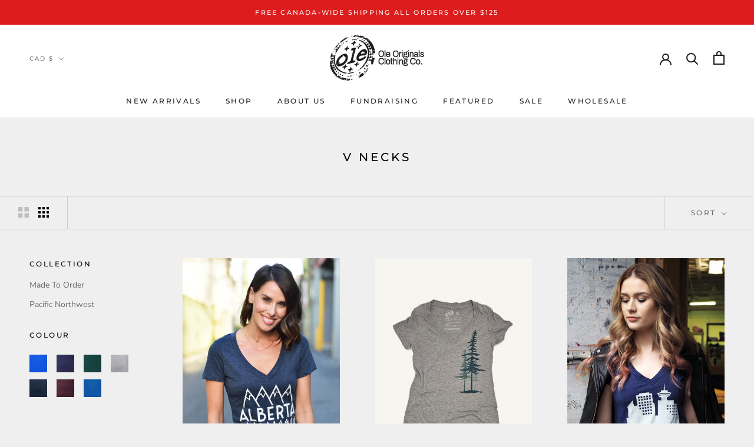

--- FILE ---
content_type: text/javascript
request_url: https://www.oleoriginals.com/cdn/shop/t/36/assets/custom.js?v=183944157590872491501617037579
body_size: -580
content:
//# sourceMappingURL=/cdn/shop/t/36/assets/custom.js.map?v=183944157590872491501617037579
